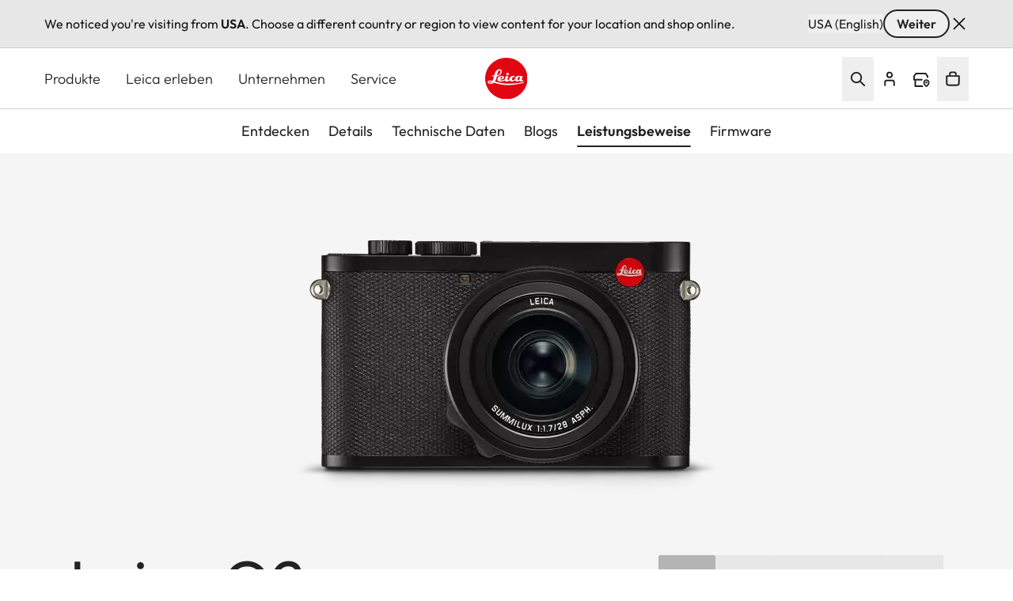

--- FILE ---
content_type: text/css
request_url: https://leica-camera.com/sites/default/files/css/css_hQb_A0vUB7pGfYj-CeWKnKndkCZpdg6V0QnbB7QSv8o.css?delta=0&language=de-CH&theme=leica_redesign_theme&include=eJydlW2O4yAMhi9U2iMhQxzirYMRhnZy-3Xa6VQjZSW6Un-k-H3wBzaAKjZP-Q_GJvUSVc94w9z0BAeWr8h9Ql_7_purrJ4hpw4Jvd6pxQXrMdewZmB_p2S2AhVShbIcaWeIGESuHvJkFm27dPWzVPOpSnAI0UPs1RbQh96a5COdxSdeblhvhHe_SiBGP9PXkZbWPa0oZbtXSks70jAEZPUyv3NSfyOlwHikL1WmHts7hJnYSqP_ikEXuXvJvJmgavMRGiapm7eq2PojX_uDoLbJKVrylyhrkbyf4JmRIviKEyql7NuCKzoXTOx-wnVaIFJOw_SztmPiKD23urmf3hjDZt4sIgfxwbsIdRok9_N1SmthtG-Yhl1SHE6KcultUMt74wT5GpSvOBG4VGk03yfwsZcGLsONEjQaTjvjXRlbGy7pG3BFSi-fY9qDxkrlgyiLzay1HUt1q0w4TL2m4XP0OdGPzvsP5HueAoxW9RdMDVdXKF6HD-WFW2n3Ug1SilDj4gJLvA4jbNfYqHiRUvaRt1EfZmhCa2LH9lzxKNPDirl_pnYNws_5TLUX4DP0JjtvjYq_DDaOLOn03NAUq-TL-4nsKaE-uvnI4yWxBGCnbWMrxun9pLx2f6-cu91CgUkXnE66qTXCZb_Y_wK9cQ-5
body_size: 11760
content:
/* @license GPL-2.0-or-later https://www.drupal.org/licensing/faq */
#language-suggestion-banner{position:relative;background:#E7E7E7;color:#1d1d1f;font-size:16px;padding:12px 0;border-bottom:1px solid #D1D1D1;z-index:101;}.language-banner-inner{display:flex;flex-wrap:wrap;justify-content:space-between;align-items:center;max-width:1920px;margin:0 auto;padding-left:1.25rem;padding-right:1.25rem;gap:12px;}@media (min-width:768px){.language-banner-inner{padding-left:2.5rem;padding-right:2.5rem;}}@media (min-width:1280px){.language-banner-inner{padding-left:3.5rem;padding-right:3.5rem;}}.language-banner-text{font-size:16px;font-weight:400;color:#141414;margin:0;flex:1 1 auto;}.language-banner-actions{display:flex;align-items:center;gap:10px;flex-shrink:0;}.language-banner-actions a{color:#141414;text-decoration:underline;font-weight:500;font-size:16px;}.language-banner-actions .button--secondary{padding:2px 15px;font-size:16px;align-self:center;cursor:pointer;&:disabled{cursor:auto;opacity:.5;}}.language-banner-actions .divider{color:#141414;font-size:16px;}.language-banner-actions .js-dismiss-banner{border:none;font-size:0;cursor:pointer;width:24px;height:24px;background:url(/modules/custom/leica_common/assets/icons/icon-close.svg) no-repeat;}.custom-lang-dropdown{position:relative;font-size:16px;color:#1d1d1f;.js-lang-toggle{display:inline-flex;align-items:center;justify-content:space-between;width:200px;padding:10px 12px;outline:2px solid transparent;border-bottom:1px solid #c4c4c4;background:#fff;cursor:pointer;transition:all 0.2s ease;&::after{content:'';position:absolute;top:15px;right:15px;width:16px;height:16px;background:url(/modules/custom/leica_common/assets/icons/icon-chevron-down.svg) no-repeat right center;transition:all .3s ease-in-out;}}.js-lang-toggle:hover{outline-color:#141414;border-color:transparent;font-weight:600;}.js-lang-toggle:focus,.js-lang-toggle.open{border-bottom:2px solid #141414;outline:none;}.js-lang-toggle.open{&::after{transform:rotate(180deg);}}.lang-dropdown-list{position:absolute;top:100%;left:0;width:100%;margin-top:4px;background:#fff;border:1px solid #e0e0e0;box-shadow:0 4px 12px rgba(0,0,0,0.08);list-style:none;padding:4px 0;z-index:10;font-size:16px;}.lang-dropdown-list li a{display:block;padding:10px 12px;color:#1d1d1f;text-decoration:none;transition:background 0.15s ease;}.lang-dropdown-list li a:hover{background:#f5f5f5;}.hidden{display:none;}}
.ui-helper-hidden{display:none;}.ui-helper-hidden-accessible{border:0;clip:rect(0 0 0 0);height:1px;margin:-1px;overflow:hidden;padding:0;position:absolute;width:1px;}.ui-helper-reset{margin:0;padding:0;border:0;outline:0;line-height:1.3;text-decoration:none;font-size:100%;list-style:none;}.ui-helper-clearfix:before,.ui-helper-clearfix:after{content:"";display:table;border-collapse:collapse;}.ui-helper-clearfix:after{clear:both;}.ui-helper-zfix{width:100%;height:100%;top:0;left:0;position:absolute;opacity:0;}.ui-front{z-index:100;}.ui-state-disabled{cursor:default !important;pointer-events:none;}.ui-icon{display:inline-block;vertical-align:middle;margin-top:-.25em;position:relative;text-indent:-99999px;overflow:hidden;background-repeat:no-repeat;}.ui-widget-icon-block{left:50%;margin-left:-8px;display:block;}.ui-widget-overlay{position:fixed;top:0;left:0;width:100%;height:100%;}
.ui-autocomplete{position:absolute;top:0;left:0;cursor:default;}
.ui-menu{list-style:none;padding:0;margin:0;display:block;outline:0;}.ui-menu .ui-menu{position:absolute;}.ui-menu .ui-menu-item{margin:0;cursor:pointer;}.ui-menu .ui-menu-item-wrapper{position:relative;padding:3px 1em 3px .4em;}.ui-menu .ui-menu-divider{margin:5px 0;height:0;font-size:0;line-height:0;border-width:1px 0 0 0;}.ui-menu .ui-state-focus,.ui-menu .ui-state-active{margin:-1px;}.ui-menu-icons{position:relative;}.ui-menu-icons .ui-menu-item-wrapper{padding-left:2em;}.ui-menu .ui-icon{position:absolute;top:0;bottom:0;left:.2em;margin:auto 0;}.ui-menu .ui-menu-icon{left:auto;right:0;}
.ui-controlgroup{vertical-align:middle;display:inline-block;}.ui-controlgroup > .ui-controlgroup-item{float:left;margin-left:0;margin-right:0;}.ui-controlgroup > .ui-controlgroup-item:focus,.ui-controlgroup > .ui-controlgroup-item.ui-visual-focus{z-index:9999;}.ui-controlgroup-vertical > .ui-controlgroup-item{display:block;float:none;width:100%;margin-top:0;margin-bottom:0;text-align:left;}.ui-controlgroup-vertical .ui-controlgroup-item{box-sizing:border-box;}.ui-controlgroup .ui-controlgroup-label{padding:.4em 1em;}.ui-controlgroup .ui-controlgroup-label span{font-size:80%;}.ui-controlgroup-horizontal .ui-controlgroup-label + .ui-controlgroup-item{border-left:none;}.ui-controlgroup-vertical .ui-controlgroup-label + .ui-controlgroup-item{border-top:none;}.ui-controlgroup-horizontal .ui-controlgroup-label.ui-widget-content{border-right:none;}.ui-controlgroup-vertical .ui-controlgroup-label.ui-widget-content{border-bottom:none;}.ui-controlgroup-vertical .ui-spinner-input{width:calc(100% - 2.4em);}.ui-controlgroup-vertical .ui-spinner .ui-spinner-up{border-top-style:solid;}
.ui-checkboxradio-label .ui-icon-background{box-shadow:inset 1px 1px 1px #ccc;border-radius:.12em;border:none;}.ui-checkboxradio-radio-label .ui-icon-background{width:16px;height:16px;border-radius:1em;overflow:visible;border:none;}.ui-checkboxradio-radio-label.ui-checkboxradio-checked .ui-icon,.ui-checkboxradio-radio-label.ui-checkboxradio-checked:hover .ui-icon{background-image:none;width:8px;height:8px;border-width:4px;border-style:solid;}.ui-checkboxradio-disabled{pointer-events:none;}
.ui-resizable{position:relative;}.ui-resizable-handle{position:absolute;font-size:0.1px;display:block;touch-action:none;}.ui-resizable-disabled .ui-resizable-handle,.ui-resizable-autohide .ui-resizable-handle{display:none;}.ui-resizable-n{cursor:n-resize;height:7px;width:100%;top:-5px;left:0;}.ui-resizable-s{cursor:s-resize;height:7px;width:100%;bottom:-5px;left:0;}.ui-resizable-e{cursor:e-resize;width:7px;right:-5px;top:0;height:100%;}.ui-resizable-w{cursor:w-resize;width:7px;left:-5px;top:0;height:100%;}.ui-resizable-se{cursor:se-resize;width:12px;height:12px;right:1px;bottom:1px;}.ui-resizable-sw{cursor:sw-resize;width:9px;height:9px;left:-5px;bottom:-5px;}.ui-resizable-nw{cursor:nw-resize;width:9px;height:9px;left:-5px;top:-5px;}.ui-resizable-ne{cursor:ne-resize;width:9px;height:9px;right:-5px;top:-5px;}
.ui-button{padding:.4em 1em;display:inline-block;position:relative;line-height:normal;margin-right:.1em;cursor:pointer;vertical-align:middle;text-align:center;-webkit-user-select:none;user-select:none;}.ui-button,.ui-button:link,.ui-button:visited,.ui-button:hover,.ui-button:active{text-decoration:none;}.ui-button-icon-only{width:2em;box-sizing:border-box;text-indent:-9999px;white-space:nowrap;}input.ui-button.ui-button-icon-only{text-indent:0;}.ui-button-icon-only .ui-icon{position:absolute;top:50%;left:50%;margin-top:-8px;margin-left:-8px;}.ui-button.ui-icon-notext .ui-icon{padding:0;width:2.1em;height:2.1em;text-indent:-9999px;white-space:nowrap;}input.ui-button.ui-icon-notext .ui-icon{width:auto;height:auto;text-indent:0;white-space:normal;padding:.4em 1em;}input.ui-button::-moz-focus-inner,button.ui-button::-moz-focus-inner{border:0;padding:0;}
.ui-dialog{position:absolute;top:0;left:0;padding:.2em;outline:0;}.ui-dialog .ui-dialog-titlebar{padding:.4em 1em;position:relative;}.ui-dialog .ui-dialog-title{float:left;margin:.1em 0;white-space:nowrap;width:90%;overflow:hidden;text-overflow:ellipsis;}.ui-dialog .ui-dialog-titlebar-close{position:absolute;right:.3em;top:50%;width:20px;margin:-10px 0 0 0;padding:1px;height:20px;}.ui-dialog .ui-dialog-content{position:relative;border:0;padding:.5em 1em;background:none;overflow:auto;}.ui-dialog .ui-dialog-buttonpane{text-align:left;border-width:1px 0 0 0;background-image:none;margin-top:.5em;padding:.3em 1em .5em .4em;}.ui-dialog .ui-dialog-buttonpane .ui-dialog-buttonset{float:right;}.ui-dialog .ui-dialog-buttonpane button{margin:.5em .4em .5em 0;cursor:pointer;}.ui-dialog .ui-resizable-n{height:2px;top:0;}.ui-dialog .ui-resizable-e{width:2px;right:0;}.ui-dialog .ui-resizable-s{height:2px;bottom:0;}.ui-dialog .ui-resizable-w{width:2px;left:0;}.ui-dialog .ui-resizable-se,.ui-dialog .ui-resizable-sw,.ui-dialog .ui-resizable-ne,.ui-dialog .ui-resizable-nw{width:7px;height:7px;}.ui-dialog .ui-resizable-se{right:0;bottom:0;}.ui-dialog .ui-resizable-sw{left:0;bottom:0;}.ui-dialog .ui-resizable-ne{right:0;top:0;}.ui-dialog .ui-resizable-nw{left:0;top:0;}.ui-draggable .ui-dialog-titlebar{cursor:move;}
.ajax-progress-throbber{align-items:center;display:flex}.ajax-progress .throbber{background-image:url(/themes/custom/leica_redesign_theme/assets/icons/svg/spinner.svg);background-repeat:no-repeat;background-size:contain;display:inline-flex;height:1.5rem;width:1.5rem}.ajax-progress .ajax-loader,.ajax-progress-fullscreen{height:50px;left:50%;max-width:80px;position:fixed;top:50%;width:50px;z-index:9999;--tw-translate-x:-50%;--tw-translate-y:-50%;background-color:transparent;background-image:url(/themes/custom/leica_redesign_theme/assets/icons/svg/spinner.svg);background-position:48px;background-repeat:no-repeat;transform:translate(var(--tw-translate-x),var(--tw-translate-y)) rotate(var(--tw-rotate)) skewX(var(--tw-skew-x)) skewY(var(--tw-skew-y)) scaleX(var(--tw-scale-x)) scaleY(var(--tw-scale-y))}
.text-align-left{text-align:left;}.text-align-right{text-align:right;}.text-align-center{text-align:center;}.text-align-justify{text-align:justify;}.align-left{float:left;}.align-right{float:right;}.align-center{display:block;margin-right:auto;margin-left:auto;}
.hidden{display:none;}.visually-hidden{position:absolute !important;overflow:hidden;clip:rect(1px,1px,1px,1px);width:1px;height:1px;word-wrap:normal;}.visually-hidden.focusable:active,.visually-hidden.focusable:focus-within{position:static !important;overflow:visible;clip:auto;width:auto;height:auto;}.invisible{visibility:hidden;}
.paragraph .paragraph{margin:0;padding:0}.paragraph:first-child{padding-top:0}.paragraph{padding-bottom:2.5rem;padding-top:2.5rem}@media (min-width:768px){.paragraph{padding-bottom:4rem;padding-top:4rem}}@media (min-width:1280px){.paragraph{padding-bottom:6rem;padding-top:6rem}}.paragraph.paragraph--spacing-t-0{padding-top:0}.paragraph--spacing-b-0-except-last-item:not(:last-of-type),.paragraph.paragraph--spacing-b-0{padding-bottom:0}
.button{align-items:center;align-self:flex-start;border-radius:1.5rem;display:inline-flex;font-size:1.25rem;font-weight:600;justify-content:center;line-height:1.75rem;position:relative}.button:focus-visible{outline-color:rgb(var(--color-focus)/1);outline-offset:2px}.button:focus-visible:where([data-mode=dark-theme-paragraph],[data-mode=dark-theme-paragraph] *){outline-color:rgb(var(--color-focus-light)/1)}@media not all and (min-width:768px){.button__wrapper--mobile-full .button{padding-left:2rem;padding-right:2rem;width:100%}.button__wrapper--mobile-full .button:after{position:absolute;right:1rem}}.button--primary[type=submit]{--tw-bg-opacity:1;background-color:rgb(var(--color-warm-black)/var(--tw-bg-opacity,1))}.button--primary[type=submit]:where([data-mode=dark-theme-paragraph],[data-mode=dark-theme-paragraph] *){--tw-bg-opacity:1;background-color:rgb(var(--color-white)/var(--tw-bg-opacity,1))}.button--primary:after{border-radius:9999px;height:.75rem;width:.75rem;--tw-bg-opacity:1;background-color:rgb(var(--color-leica-red)/var(--tw-bg-opacity,1));--tw-content:"";content:var(--tw-content)}.button--primary:active:after,.button--primary:hover:after{--tw-bg-opacity:1;background-color:rgb(var(--color-white)/var(--tw-bg-opacity,1))}.button--primary:active,.button--primary:hover{--tw-bg-opacity:1;background-color:rgb(var(--color-leica-red)/var(--tw-bg-opacity,1))}.button--primary:active:where([data-mode=dark-theme-paragraph],[data-mode=dark-theme-paragraph] *),.button--primary:hover:where([data-mode=dark-theme-paragraph],[data-mode=dark-theme-paragraph] *){--tw-bg-opacity:1;background-color:rgb(var(--color-leica-red)/var(--tw-bg-opacity,1));--tw-text-opacity:1;color:rgb(var(--color-white)/var(--tw-text-opacity,1))}.button--primary:active{background-color:var(--color-dark-red)}.button--primary.disabled:after{border-width:2px;--tw-border-opacity:1;background-color:transparent;border-color:rgb(var(--color-warm-black)/var(--tw-border-opacity,1))}.button--primary.disabled{cursor:default;pointer-events:none;--tw-bg-opacity:1;background-color:rgb(var(--color-grey-100)/var(--tw-bg-opacity,1));font-weight:400;--tw-text-opacity:1;color:rgb(var(--color-grey-700)/var(--tw-text-opacity,1))}.button--primary.disabled:where([data-mode=dark-theme-paragraph],[data-mode=dark-theme-paragraph] *){--tw-bg-opacity:1;background-color:rgb(var(--color-grey-300)/var(--tw-bg-opacity,1))}.button--primary{--tw-bg-opacity:1;background-color:rgb(var(--color-warm-black)/var(--tw-bg-opacity,1));font-weight:600;padding-left:4rem;padding-right:1rem;--tw-text-opacity:1;color:rgb(var(--color-white)/var(--tw-text-opacity,1))}.button--primary:where([data-mode=dark-theme-paragraph],[data-mode=dark-theme-paragraph] *){--tw-bg-opacity:1;background-color:rgb(var(--color-white)/var(--tw-bg-opacity,1));--tw-text-opacity:1;color:rgb(var(--color-warm-black)/var(--tw-text-opacity,1))}@media not all and (min-width:768px){.button__wrapper--mobile-full .button--primary{padding-left:2rem;padding-right:2rem;width:100%}.button__wrapper--mobile-full .button--primary:after{position:absolute;right:1rem}}.button--secondary-pale{--tw-border-opacity:1;border-color:rgb(var(--color-grey-200)/var(--tw-border-opacity,1))}.button--secondary:active:after,.button--secondary:hover:after{--tw-bg-opacity:1;background-color:rgb(var(--color-leica-red)/var(--tw-bg-opacity,1))}.button--secondary:active,.button--secondary:hover{--tw-border-opacity:1;border-color:rgb(var(--color-warm-black)/var(--tw-border-opacity,1));--tw-bg-opacity:1;background-color:rgb(var(--color-warm-black)/var(--tw-bg-opacity,1));--tw-text-opacity:1;color:rgb(var(--color-white)/var(--tw-text-opacity,1))}.button--secondary:active:where([data-mode=dark-theme-paragraph],[data-mode=dark-theme-paragraph] *),.button--secondary:hover:where([data-mode=dark-theme-paragraph],[data-mode=dark-theme-paragraph] *){--tw-border-opacity:1;border-color:rgb(var(--color-white)/var(--tw-border-opacity,1));--tw-bg-opacity:1;background-color:rgb(var(--color-white)/var(--tw-bg-opacity,1));--tw-text-opacity:1;color:rgb(var(--color-warm-black)/var(--tw-text-opacity,1))}.button--secondary.disabled{border-width:2px;cursor:default;pointer-events:none;--tw-border-opacity:1;background-color:transparent;border-color:rgb(var(--color-grey-600)/var(--tw-border-opacity,1));font-weight:400;--tw-text-opacity:1;color:rgb(var(--color-grey-600)/var(--tw-text-opacity,1))}.button--secondary.disabled:where([data-mode=dark-theme-paragraph],[data-mode=dark-theme-paragraph] *){--tw-border-opacity:1;border-color:rgb(var(--color-grey-400)/var(--tw-border-opacity,1));--tw-text-opacity:1;color:rgb(var(--color-grey-400)/var(--tw-text-opacity,1))}.button--secondary{border-width:2px;font-weight:600;gap:.75rem;padding:.5rem 2rem;--tw-text-opacity:1;color:rgb(var(--color-warm-black)/var(--tw-text-opacity,1))}.button--secondary:active{--tw-border-opacity:1;border-color:rgb(var(--color-grey-400)/var(--tw-border-opacity,1));--tw-bg-opacity:1;background-color:rgb(var(--color-grey-400)/var(--tw-bg-opacity,1))}.button--secondary:where([data-mode=dark-theme-paragraph],[data-mode=dark-theme-paragraph] *){--tw-border-opacity:1;border-color:rgb(var(--color-white)/var(--tw-border-opacity,1));--tw-text-opacity:1;color:rgb(var(--color-white)/var(--tw-text-opacity,1))}.button.button--cta{border-radius:2px;font-weight:400}.button--cta{border-radius:2px;gap:.5rem}.button--cta:hover{font-weight:600}.button--cta:focus-visible{border-bottom-width:2px;--tw-border-opacity:1;border-color:rgb(var(--color-focus)/var(--tw-border-opacity,1))}.button--cta:active{font-weight:600}.button--cta:active,.button--cta:disabled{--tw-text-opacity:1;color:rgb(var(--color-grey-600)/var(--tw-text-opacity,1))}.button--cta:focus-visible:where([data-mode=dark-theme-paragraph],[data-mode=dark-theme-paragraph] *){--tw-border-opacity:1;border-color:rgb(var(--color-focus-light)/var(--tw-border-opacity,1))}.button--cta:active svg path,.button--cta[disabled] svg path{stroke:rgb(var(--color-grey-600)/1)}.button--icon{border-radius:64px;border-width:2px;height:3rem;max-width:3rem;width:100%;--tw-border-opacity:1;background-color:transparent;border-color:rgb(var(--color-warm-black)/var(--tw-border-opacity,1));font-size:0!important;padding:0;transition-duration:.3s;transition-property:color,background-color,border-color,text-decoration-color,fill,stroke;transition-timing-function:cubic-bezier(.4,0,.2,1)}.button--icon:hover{--tw-bg-opacity:1;background-color:rgb(var(--color-warm-black)/var(--tw-bg-opacity,1))}.button--icon:focus-visible{border-width:1px;--tw-border-opacity:1;border-color:rgb(var(--color-focus)/var(--tw-border-opacity,1))}.button--icon:where([data-mode=dark-theme-paragraph],[data-mode=dark-theme-paragraph] *){--tw-border-opacity:1;background-color:rgb(var(--color-white)/.2);border-color:rgb(var(--color-white)/var(--tw-border-opacity,1));--tw-backdrop-blur:blur(16px);-webkit-backdrop-filter:var(--tw-backdrop-blur) var(--tw-backdrop-brightness) var(--tw-backdrop-contrast) var(--tw-backdrop-grayscale) var(--tw-backdrop-hue-rotate) var(--tw-backdrop-invert) var(--tw-backdrop-opacity) var(--tw-backdrop-saturate) var(--tw-backdrop-sepia);backdrop-filter:var(--tw-backdrop-blur) var(--tw-backdrop-brightness) var(--tw-backdrop-contrast) var(--tw-backdrop-grayscale) var(--tw-backdrop-hue-rotate) var(--tw-backdrop-invert) var(--tw-backdrop-opacity) var(--tw-backdrop-saturate) var(--tw-backdrop-sepia)}.button--icon:hover:where([data-mode=dark-theme-paragraph],[data-mode=dark-theme-paragraph] *){--tw-bg-opacity:1;background-color:rgb(var(--color-white)/var(--tw-bg-opacity,1))}.button--icon svg{stroke:rgb(var(--color-warm-black)/1)}.button--icon svg:where([data-mode=dark-theme-paragraph],[data-mode=dark-theme-paragraph] *){stroke:rgb(var(--color-white)/1)}.button--icon svg:hover:where([data-mode=dark-theme-paragraph],[data-mode=dark-theme-paragraph] *){stroke:rgb(var(--color-warm-black)/1)}.button--icon:hover svg{stroke:rgb(var(--color-white)/1)}.button--icon:hover svg:where([data-mode=dark-theme-paragraph],[data-mode=dark-theme-paragraph] *){stroke:rgb(var(--color-warm-black)/1)}.button--icon:active{--tw-border-opacity:1;border-color:rgb(var(--color-grey-400)/var(--tw-border-opacity,1));--tw-bg-opacity:1;background-color:rgb(var(--color-grey-400)/var(--tw-bg-opacity,1))}.button--icon:active:where([data-mode=dark-theme-paragraph],[data-mode=dark-theme-paragraph] *){--tw-border-opacity:1;border-color:rgb(var(--color-grey-200)/var(--tw-border-opacity,1));--tw-bg-opacity:1;background-color:rgb(var(--color-grey-200)/var(--tw-bg-opacity,1))}.button--icon:active svg{stroke:rgb(var(--color-white)/1)}.button--icon:active svg:where([data-mode=dark-theme-paragraph],[data-mode=dark-theme-paragraph] *){stroke:rgb(var(--color-warm-black)/1)}.button--icon:disabled{background-color:rgb(var(--color-white)/.15);border-width:0;cursor:default;pointer-events:none;--tw-backdrop-blur:blur(24px);-webkit-backdrop-filter:var(--tw-backdrop-blur) var(--tw-backdrop-brightness) var(--tw-backdrop-contrast) var(--tw-backdrop-grayscale) var(--tw-backdrop-hue-rotate) var(--tw-backdrop-invert) var(--tw-backdrop-opacity) var(--tw-backdrop-saturate) var(--tw-backdrop-sepia);backdrop-filter:var(--tw-backdrop-blur) var(--tw-backdrop-brightness) var(--tw-backdrop-contrast) var(--tw-backdrop-grayscale) var(--tw-backdrop-hue-rotate) var(--tw-backdrop-invert) var(--tw-backdrop-opacity) var(--tw-backdrop-saturate) var(--tw-backdrop-sepia)}.button--icon:disabled svg{stroke:rgb(var(--color-grey-400)/1)}.button__wrapper--mobile-full{width:100%}@media (min-width:768px){.button__wrapper--mobile-full{width:auto}}
@media (min-width:1280px){.country__list{max-height:848px;max-width:1328px}}.country__list li{display:flex;flex-direction:column;gap:1.5rem}@media (min-width:768px){.country__list li{gap:2rem}}.country__list li .country__items{-moz-column-gap:15px;column-gap:15px;row-gap:1.5rem}@media (min-width:768px){.country__list li .country__items{gap:1.5rem}}@media (min-width:1280px){.country__list li .country__items{max-width:1136px}}.country__wrapper{height:calc(100% - 88px)}@media (min-width:768px){.country__wrapper{height:calc(100% - 122px)}}.gin--horizontal-toolbar .country__content{top:39px}@media (width >= 1024px){.gin--horizontal-toolbar .country__content{top:53px}}.gin--vertical-toolbar .country__content{left:0;top:39px}@media (width >= 1024px){.gin--vertical-toolbar .country__content{left:66px;top:0}}
.flying-account-card__btn .icon__svg{stroke-width:2;stroke:currentcolor}.flying-account-card__btn--active{--tw-bg-opacity:1;background-color:rgb(var(--color-grey-200)/var(--tw-bg-opacity,1))}@media (min-width:768px){.flying-account-card__btn-close .icon-close{overflow:visible}}.flying-account-card__header{--tw-shadow:4px 4px 8px 0px rgba(34,34,34,.2);--tw-shadow-colored:4px 4px 8px 0px var(--tw-shadow-color);box-shadow:var(--tw-ring-offset-shadow,0 0 #0000),var(--tw-ring-shadow,0 0 #0000),var(--tw-shadow)}@media (min-width:1280px){.flying-account-card__header{max-width:432px}}.flying-account-card__header{-webkit-overflow-scrolling:touch;overscroll-behavior:contain}.flying-account-card__header.show{display:block}.flying-account-card .button--primary{margin-bottom:.5rem;width:100%}.flying-account-card__login-form{border-top-width:1px;margin-top:1.25rem;--tw-border-opacity:1;border-color:rgb(var(--color-grey-200)/var(--tw-border-opacity,1));padding-top:2rem}.flying-account-card__login-form fieldset{margin-bottom:1.5rem}.flying-account-card__login-form fieldset:last-of-type{margin-bottom:2rem}.flying-account-card__login-form a{width:100%}@media not all and (min-width:768px){.flying-account-card__login-form a{max-width:336px}}.flying-account-card__login-form .cta{font-size:1.125rem;line-height:1.75rem}
.hero-simple-header{padding-bottom:0;padding-top:0}.hero-simple-header__media img{width:100%}.paragraph--type--hero-image-wrapper .hero-simple-header__media{margin-bottom:0}
.icon__svg{fill:currentcolor;display:inline-block;height:1.5rem;vertical-align:middle;width:1.5rem}
@keyframes draw-check{to{stroke-dashoffset:0}}input.type-email,input.type-password,input.type-text{background-position:right 1rem center;background-repeat:no-repeat}input.type-email.error,input.type-email.valid,input.type-password.error,input.type-password.valid,input.type-text.error,input.type-text.valid{padding-right:3rem}input.type-email.error,input.type-password.error,input.type-text.error{background-image:url(/themes/custom/leica_redesign_theme/assets/icons/svg/error.svg);--tw-text-opacity:1;color:rgb(var(--color-alert-error)/var(--tw-text-opacity,1));--tw-shadow:0 4px 0 -2px rgb(var(--color-alert-error));--tw-shadow-colored:0 4px 0 -2px var(--tw-shadow-color);box-shadow:var(--tw-ring-offset-shadow,0 0 #0000),var(--tw-ring-shadow,0 0 #0000),var(--tw-shadow)}input.type-email.error::-moz-placeholder,input.type-password.error::-moz-placeholder,input.type-text.error::-moz-placeholder{--tw-text-opacity:1;color:rgb(var(--color-alert-error)/var(--tw-text-opacity,1))}input.type-email.error::placeholder,input.type-password.error::placeholder,input.type-text.error::placeholder{--tw-text-opacity:1;color:rgb(var(--color-alert-error)/var(--tw-text-opacity,1))}input.type-email.valid,input.type-password.valid,input.type-text.valid{background-image:url(/themes/custom/leica_redesign_theme/assets/icons/svg/success.svg)}.checkbox{position:relative}.checkbox input{cursor:pointer;height:0;opacity:0;position:absolute;width:0}.checkbox svg{display:inline-block}.checkbox input:checked~.animated-check path:nth-of-type(2){animation:draw-check .4s ease-out forwards}.status-message.error{--tw-text-opacity:1;color:rgb(var(--color-alert-error)/var(--tw-text-opacity,1))}
.dark-theme .pswp__bg{--tw-bg-opacity:1;background-color:rgb(var(--color-warm-black)/var(--tw-bg-opacity,1))}.light-theme .pswp__bg{--tw-bg-opacity:1;background-color:rgb(var(--color-white)/var(--tw-bg-opacity,1))}.pswp__bg{--tw-backdrop-blur:blur(12px);-webkit-backdrop-filter:var(--tw-backdrop-blur) var(--tw-backdrop-brightness) var(--tw-backdrop-contrast) var(--tw-backdrop-grayscale) var(--tw-backdrop-hue-rotate) var(--tw-backdrop-invert) var(--tw-backdrop-opacity) var(--tw-backdrop-saturate) var(--tw-backdrop-sepia);backdrop-filter:var(--tw-backdrop-blur) var(--tw-backdrop-brightness) var(--tw-backdrop-contrast) var(--tw-backdrop-grayscale) var(--tw-backdrop-hue-rotate) var(--tw-backdrop-invert) var(--tw-backdrop-opacity) var(--tw-backdrop-saturate) var(--tw-backdrop-sepia)}.pswp__img{-o-object-fit:contain;object-fit:contain}.pswp .pswp__top-bar{display:block;padding:1.5rem 2rem;pointer-events:auto}@media (min-width:768px){.pswp .pswp__top-bar{padding-left:2.5rem;padding-right:2.5rem}}@media (min-width:1280px){.pswp .pswp__top-bar{padding-left:5.5rem;padding-right:5.5rem}}.pswp .pswp__preloader{left:50%;position:absolute;top:1rem;--tw-translate-x:-50%;transform:translate(var(--tw-translate-x),var(--tw-translate-y)) rotate(var(--tw-rotate)) skewX(var(--tw-skew-x)) skewY(var(--tw-skew-y)) scaleX(var(--tw-scale-x)) scaleY(var(--tw-scale-y))}.pswp .pswp__button{height:auto}.pswp .pswp__button svg{height:1.5rem;margin-right:.5rem;width:1.5rem;stroke:rgb(var(--color-white)/1)}.pswp .pswp__button--arrow{background-color:rgb(var(--color-grey-200)/.3);border-color:rgb(var(--color-white)/.4);border-radius:9999px;border-style:solid;border-width:1px;height:2.5rem;margin:0;transition-duration:.15s;transition-property:color,background-color,border-color,text-decoration-color,fill,stroke;transition-timing-function:cubic-bezier(.4,0,.2,1);width:2.5rem}.pswp .pswp__button--arrow:hover{border-color:transparent}.pswp .pswp__button--arrow:focus{border-color:rgb(var(--color-white)/.4);border-style:solid;border-width:1px;outline-color:rgb(var(--color-focus)/1)}@media (min-width:1280px){.pswp .pswp__button--arrow{height:3.5rem;width:3.5rem;--tw-backdrop-blur:blur(12px);-webkit-backdrop-filter:var(--tw-backdrop-blur) var(--tw-backdrop-brightness) var(--tw-backdrop-contrast) var(--tw-backdrop-grayscale) var(--tw-backdrop-hue-rotate) var(--tw-backdrop-invert) var(--tw-backdrop-opacity) var(--tw-backdrop-saturate) var(--tw-backdrop-sepia);backdrop-filter:var(--tw-backdrop-blur) var(--tw-backdrop-brightness) var(--tw-backdrop-contrast) var(--tw-backdrop-grayscale) var(--tw-backdrop-hue-rotate) var(--tw-backdrop-invert) var(--tw-backdrop-opacity) var(--tw-backdrop-saturate) var(--tw-backdrop-sepia)}.pswp .pswp__button--arrow:hover{--tw-bg-opacity:1;background-color:rgb(var(--color-warm-black)/var(--tw-bg-opacity,1))}.pswp .pswp__button--arrow:focus{background-color:rgb(var(--color-grey-200)/.3)}}.pswp .pswp__button--arrow svg{margin:.875rem}@media (min-width:1280px){.pswp .pswp__button--arrow svg{stroke:rgb(var(--color-warm-black)/1)}}.pswp .pswp__button--arrow:hover svg{stroke:rgb(var(--color-white)/1)}@media (min-width:1280px){.pswp .pswp__button--arrow:active{--tw-bg-opacity:1;background-color:rgb(var(--color-grey-400)/var(--tw-bg-opacity,1))}}.pswp .pswp__button--arrow--prev{left:2.5rem}.pswp .pswp__button--arrow--next{right:2.5rem}.pswp .pswp__button--close{align-items:center;display:flex;font-size:0;margin:0;white-space:nowrap;width:auto;--tw-text-opacity:1;color:rgb(var(--color-white)/var(--tw-text-opacity,1))}@media not all and (min-width:1280px){.pswp .pswp__button--close{bottom:1.5rem;position:fixed;right:.5rem}}@media (min-width:1280px){.pswp .pswp__button--close{float:right;font-size:1.25rem;line-height:1.75rem}}.pswp .pswp__button--download-button{align-items:center;display:flex;float:left;font-size:1.25rem;line-height:1.75rem;white-space:nowrap;width:auto;--tw-text-opacity:1;color:rgb(var(--color-white)/var(--tw-text-opacity,1))}.light-theme .pswp .pswp__counter{--tw-text-opacity:1;color:rgb(var(--color-warm-black)/var(--tw-text-opacity,1))}.pswp .pswp__counter{bottom:1.25rem;font-family:FontProduktdesign;font-size:1.125rem;left:1.25rem;line-height:1.75rem;position:fixed}@media (min-width:1280px){.pswp .pswp__counter{display:none}}.pswp.light-theme .pswp__button--close svg{stroke:rgb(var(--color-warm-black)/1)}.pswp.light-theme .pswp__button--close{--tw-text-opacity:1;color:rgb(var(--color-warm-black)/var(--tw-text-opacity,1))}@media not all and (min-width:1280px){.pswp.light-theme .pswp__button svg{stroke:rgb(var(--color-warm-black)/1)}}.pswp.light-theme .pswp__counter{text-shadow:none}.light-theme .pswp__custom-caption,.pswp.light-theme .pswp__counter{--tw-text-opacity:1;color:rgb(var(--color-warm-black)/var(--tw-text-opacity,1))}.pswp__custom-caption{bottom:4rem;--tw-translate-x:-50%;font-size:.875rem;font-weight:300;line-height:1.25rem;--tw-text-opacity:1;color:rgb(var(--color-white)/var(--tw-text-opacity,1))}.pswp__custom-caption,.pswp__thumbnails{left:50%;position:absolute;transform:translate(var(--tw-translate-x),var(--tw-translate-y)) rotate(var(--tw-rotate)) skewX(var(--tw-skew-x)) skewY(var(--tw-skew-y)) scaleX(var(--tw-scale-x)) scaleY(var(--tw-scale-y))}.pswp__thumbnails{bottom:1.25rem;display:flex;--tw-translate-x:-50%;align-items:center;gap:1rem;justify-content:center}.pswp__thumbnail{background-size:contain;border-radius:.125rem;cursor:pointer;height:4.5rem;opacity:.5;width:5.5rem}.pswp__thumbnail--active,.pswp__thumbnail:hover{border-bottom-width:2px;--tw-border-opacity:1;border-color:rgb(var(--color-warm-black)/var(--tw-border-opacity,1));opacity:1}.pswp__bullets-indicator{bottom:1.5rem;display:flex;left:50%;position:absolute;--tw-translate-x:-50%;align-items:flex-start;justify-content:center;transform:translate(var(--tw-translate-x),var(--tw-translate-y)) rotate(var(--tw-rotate)) skewX(var(--tw-skew-x)) skewY(var(--tw-skew-y)) scaleX(var(--tw-scale-x)) scaleY(var(--tw-scale-y))}@media not all and (min-width:1280px){.pswp__bullets-indicator{display:none}}.pswp__bullet{background-color:transparent;height:1.5rem;margin:0;opacity:1;outline-width:0;padding:.25rem .5rem 0;text-align:center;transition-duration:.15s;transition-property:all;transition-timing-function:cubic-bezier(.4,0,.2,1);width:1.5rem}.pswp__bullet:hover{--tw-bg-opacity:1;background-color:rgb(var(--color-grey-500)/var(--tw-bg-opacity,1))}.pswp__bullet:hover:after{content:var(--tw-content);height:.5rem;--tw-border-opacity:1;border-color:rgb(var(--color-leica-red)/var(--tw-border-opacity,1))}.pswp__bullet:focus{border-radius:.125rem;outline-color:rgb(var(--color-focus)/1)}.pswp__bullet:focus-visible{border-style:none;outline-color:rgb(var(--color-focus)/1)}.pswp__bullet:focus-visible:where([data-mode=dark-theme-paragraph],[data-mode=dark-theme-paragraph] *){--tw-border-opacity:1;border-color:rgb(var(--color-focus-light)/var(--tw-border-opacity,1))}.pswp__bullet:after{border-radius:.125rem;border-style:solid;border-width:1px;display:inline-block;height:.25rem;width:0;--tw-border-opacity:1;border-color:rgb(var(--color-grey-100)/var(--tw-border-opacity,1));transition-duration:.15s;transition-property:all;transition-timing-function:cubic-bezier(.4,0,.2,1);vertical-align:top;--tw-content:"";content:var(--tw-content)}.light-theme .pswp__bullet:after{--tw-border-opacity:1;border-color:rgb(var(--color-warm-black)/var(--tw-border-opacity,1))}.pswp__bullet--active{background-color:transparent;transform:none}.pswp__bullet--active:hover{--tw-bg-opacity:1;background-color:rgb(var(--color-grey-500)/var(--tw-bg-opacity,1))}.pswp__bullet--active:hover:after{content:var(--tw-content);--tw-border-opacity:1;border-color:rgb(var(--color-leica-red)/var(--tw-border-opacity,1))}.pswp__bullet--active:after{height:1rem;--tw-border-opacity:1;border-color:rgb(var(--color-white)/var(--tw-border-opacity,1))}.pswp.gallery-lightbox .pswp__bullets-indicator{display:none}.pswp.gallery-lightbox .pswp__custom-caption{bottom:8rem}@media not all and (min-width:1280px){.pswp.pswp--open{z-index:2247483647!important}.pswp.pswp--open .pswp__button--arrow--prev.pswp__button{left:auto;right:6.5rem}}.pswp.pswp--open .pswp__button--arrow{visibility:visible}@media not all and (min-width:1280px){.pswp.pswp--open .pswp__button--arrow{border-width:0;bottom:1.5rem;position:fixed;right:4rem;top:auto}}
.media-grid img{width:100%}
.media-lightbox a:after{background-color:rgb(var(--color-warm-black)/.2);border-radius:9999px;content:url("[data-uri]");display:block;height:1.5rem;line-height:1;padding:.25rem;position:absolute;right:1rem;top:1rem;width:1.5rem;--tw-backdrop-blur:blur(24px);-webkit-backdrop-filter:var(--tw-backdrop-blur) var(--tw-backdrop-brightness) var(--tw-backdrop-contrast) var(--tw-backdrop-grayscale) var(--tw-backdrop-hue-rotate) var(--tw-backdrop-invert) var(--tw-backdrop-opacity) var(--tw-backdrop-saturate) var(--tw-backdrop-sepia);backdrop-filter:var(--tw-backdrop-blur) var(--tw-backdrop-brightness) var(--tw-backdrop-contrast) var(--tw-backdrop-grayscale) var(--tw-backdrop-hue-rotate) var(--tw-backdrop-invert) var(--tw-backdrop-opacity) var(--tw-backdrop-saturate) var(--tw-backdrop-sepia)}@media (min-width:1280px){.media-lightbox a:after{display:none}.media-lightbox a:hover:after{display:block}}.media-lightbox a{position:relative}.media-lightbox.media--type-flexible-image a:before,.media-lightbox.media--type-image a:before,.media-lightbox.media--type-pim-proof-of-performance a:before{background-color:transparent;bottom:0;left:0;position:absolute;right:0;top:0;transition-duration:.5s;transition-property:all;transition-timing-function:cubic-bezier(.4,0,.2,1);z-index:10;--tw-content:"";content:var(--tw-content)}.media-lightbox.media--type-flexible-image a img,.media-lightbox.media--type-image a img,.media-lightbox.media--type-pim-proof-of-performance a img{--tw-scale-x:1;--tw-scale-y:1;transform:translate(var(--tw-translate-x),var(--tw-translate-y)) rotate(var(--tw-rotate)) skewX(var(--tw-skew-x)) skewY(var(--tw-skew-y)) scaleX(var(--tw-scale-x)) scaleY(var(--tw-scale-y));transition-duration:.5s;transition-property:all;transition-timing-function:cubic-bezier(.4,0,.2,1)}.media-lightbox.media--type-flexible-image a:hover:before,.media-lightbox.media--type-image a:hover:before,.media-lightbox.media--type-pim-proof-of-performance a:hover:before{background-color:rgb(var(--color-warm-black)/.3)}.media-lightbox.media--type-flexible-image a:hover img,.media-lightbox.media--type-image a:hover img,.media-lightbox.media--type-pim-proof-of-performance a:hover img{--tw-scale-x:1.05;--tw-scale-y:1.05;transform:translate(var(--tw-translate-x),var(--tw-translate-y)) rotate(var(--tw-rotate)) skewX(var(--tw-skew-x)) skewY(var(--tw-skew-y)) scaleX(var(--tw-scale-x)) scaleY(var(--tw-scale-y))}
.menu--account{display:none;line-height:1.5}@media (min-width:1280px){.menu--account{display:flex}}.mobile-menu-opened .menu--account{display:block}.menu--account .menu{align-items:center;display:flex;flex-wrap:wrap}@media (min-width:1280px){.menu--account .menu{gap:.5rem;justify-content:center}}.menu--account .menu-item{width:100%}@media (min-width:1280px){.menu--account .menu-item{padding:0;width:auto}}.menu--account .menu-item>a{display:inline-block;font-size:1rem;font-weight:300;line-height:1.375;padding:.5rem 1.5rem}@media (min-width:768px){.menu--account .menu-item>a{padding-left:2.5rem;padding-right:2.5rem}}@media (min-width:1280px){.menu--account .menu-item>a{border-radius:9999px;border-width:2px;font-size:.875rem;line-height:1.25rem;line-height:2;padding:.25rem 1rem}.menu--account .menu-item>a:hover{--tw-border-opacity:1;border-color:rgb(var(--color-warm-black)/var(--tw-border-opacity,1));--tw-bg-opacity:1;background-color:rgb(var(--color-warm-black)/var(--tw-bg-opacity,1));--tw-text-opacity:1;color:rgb(var(--color-white)/var(--tw-text-opacity,1))}.menu--account .menu-item>a:not(.btn){border-radius:0;border-style:none;font-size:0;padding:1rem .5rem}.menu--account .menu-item>a:not(.btn):hover{border-style:none;--tw-bg-opacity:1;background-color:rgb(var(--color-grey-200)/var(--tw-bg-opacity,1));--tw-text-opacity:1;color:rgb(var(--color-warm-black)/var(--tw-text-opacity,1))}}.menu--account .menu-item>a .menu_link_content{display:inline-block;float:left;margin-left:0;margin-right:.5rem}@media (min-width:1280px){.menu--account .menu-item>a .menu_link_content{float:right;margin-right:0}}.menu--account .menu-item>a .icon__svg{display:none}@media (min-width:1280px){.menu--account .menu-item>a .icon__svg{display:inline-block}}.mobile-navigation--opened .menu--account{display:block}.mobile-navigation--opened .menu--account .menu{align-items:flex-start;flex-direction:column}
.newsletter__content--full{margin:auto}@media (min-width:1280px){.newsletter__content--full{padding-left:0;padding-right:0}}.block-block-content .newsletter.paragraph{padding-top:2.5rem}@media (min-width:768px){.block-block-content .newsletter.paragraph{padding-top:4rem}}@media (min-width:1280px){.block-block-content .newsletter.paragraph{padding-top:6rem}}.newsletter img{width:100%}
.newsletter__popup form{-moz-column-gap:1rem;column-gap:1rem;display:grid;grid-template-columns:repeat(1,minmax(0,1fr));row-gap:1.5rem}@media (min-width:768px){.newsletter__popup form{grid-template-columns:repeat(2,minmax(0,1fr))}}.newsletter__popup form label{font-size:1rem;font-weight:500;line-height:1.375;--tw-text-opacity:1;color:rgb(var(--color-black)/var(--tw-text-opacity,1))}.newsletter__popup form .form-email{max-width:100%;width:100%}.newsletter__popup form .form-actions,.newsletter__popup form .form-type-email,.newsletter__popup form p{font-size:.875rem;line-height:1.25rem;--tw-text-opacity:1;color:rgb(var(--color-grey-600)/var(--tw-text-opacity,1))}@media (min-width:768px){.newsletter__popup form .form-actions,.newsletter__popup form .form-type-email,.newsletter__popup form p{grid-column:span 2/span 2}}.newsletter__popup form .form-actions{align-items:center;display:flex;flex-direction:column-reverse;gap:1.5rem;margin-top:.5rem}@media (min-width:768px){.newsletter__popup form .form-actions{flex-direction:row-reverse;gap:2rem}}.newsletter__popup form .button{width:100%}@media (min-width:768px){.newsletter__popup form .button{width:50%}}
.newsletter__subscription .newsletter-subscription-form{align-items:center;display:flex;gap:1.5rem}@media (min-width:1280px){.newsletter__subscription .newsletter-subscription-form{max-width:600px}}.newsletter__subscription .newsletter-subscription-form .form-type-email{width:100%}.newsletter__subscription .newsletter-subscription-form .form-type-email label{height:1px;margin:-1px;overflow:hidden;padding:0;position:absolute;width:1px;clip:rect(0,0,0,0);border-width:0;white-space:nowrap}
.node.dark-theme{--tw-bg-opacity:1;background-color:rgb(var(--color-black)/var(--tw-bg-opacity,1))}.node.dark-theme .entity-moderation-form__item{--tw-text-opacity:1;color:rgb(var(--color-black)/var(--tw-text-opacity,1))}.node{--tw-bg-opacity:1;background-color:rgb(var(--color-white)/var(--tw-bg-opacity,1))}
.paragraph:where([data-mode=dark-theme-paragraph],[data-mode=dark-theme-paragraph] *){--tw-bg-opacity:1;background-color:rgb(var(--color-black)/var(--tw-bg-opacity,1));--tw-text-opacity:1;color:rgb(var(--color-white)/var(--tw-text-opacity,1))}
.product-hero__image-wrapper .field--name-field-pim-main-image{min-width:72%}@media (min-width:768px){.product-hero__image-wrapper .field--name-field-pim-main-image{min-width:67%}}@media (min-width:1280px){.product-hero__image-wrapper .field--name-field-pim-main-image{min-width:41%}}.product-hero__image-wrapper img{width:100%}.product-hero.node--view-mode-product-fancy-header{background-color:transparent;--tw-text-opacity:1;color:rgb(var(--color-white)/var(--tw-text-opacity,1))}.product-hero.node--view-mode-product-fancy-header .product-hero__wrapper{bottom:0;margin-bottom:0;margin-top:0;position:absolute}.product-hero.node--view-mode-product-fancy-header .product-hero__content{padding-bottom:0;padding-top:0}.product-hero.node--view-mode-product-fancy-header .product-hero__image-wrapper{display:block}.product-hero .subpage-menu{justify-content:center}
.product-hero__buttonbar a.button--shop-now{display:none}.show-buy-button .product-hero__buttonbar a.button--shop-now{display:inline-flex}
.product-item-picker:after{background-color:transparent;border-radius:9999px;display:block;height:.25rem;width:.25rem;--tw-content:"";content:var(--tw-content)}.product-item-picker:hover:after{border-style:solid;border-width:1px;--tw-border-opacity:1;border-color:rgb(var(--color-grey-400)/var(--tw-border-opacity,1))}.product-item-picker.product-variant-active{--tw-bg-opacity:1;background-color:rgb(var(--color-grey-300)/var(--tw-bg-opacity,1))}.product-item-picker.product-variant-active:after{--tw-border-opacity:1;border-color:rgb(var(--color-leica-red)/var(--tw-border-opacity,1));--tw-bg-opacity:1;background-color:rgb(var(--color-leica-red)/var(--tw-bg-opacity,1))}.product-item-picker .field--name-external-title{display:none}.product-item-picker img{aspect-ratio:3/2;-o-object-fit:contain;object-fit:contain}
.product-subpage>.paragraph:first-child{padding-top:2.5rem}@media (min-width:768px){.product-subpage>.paragraph:first-child{padding-top:4rem}}@media (min-width:1280px){.product-subpage>.paragraph:first-child{padding-top:6rem}}
.ui-widget-content.ui-autocomplete{border-style:none!important;left:0!important;margin-top:var(--gin-toolbar-y-offset,0);max-height:calc(100% - 100px - var(--gin-toolbar-y-offset,0px));overflow:auto;position:fixed;top:100px!important;width:100%!important;--tw-bg-opacity:1;background-color:rgb(var(--color-white)/var(--tw-bg-opacity,1));font-family:inherit;padding-top:.5rem}@media (min-width:768px){.ui-widget-content.ui-autocomplete{max-height:calc(100% - 108px - var(--gin-toolbar-y-offset,0px));padding-top:1rem;top:108px!important}}@media (min-width:1280px){.ui-widget-content.ui-autocomplete{max-height:calc(100% - 176px - var(--gin-toolbar-y-offset,0px));padding-top:0;top:176px!important}.ui-widget-content.ui-autocomplete .ui-menu-item{min-height:6rem;padding-bottom:.5rem;padding-top:.5rem}}.ui-widget-content.ui-autocomplete .ui-menu-item .info-wrapper{display:flex;flex-direction:column;padding-bottom:.75rem;padding-top:.75rem}@media (min-width:768px){.ui-widget-content.ui-autocomplete .ui-menu-item .info-wrapper{padding-bottom:1rem;padding-top:1rem}}@media (min-width:1280px){.ui-widget-content.ui-autocomplete .ui-menu-item .info-wrapper{padding-bottom:1.5rem;padding-top:1.5rem}}.ui-widget-content.ui-autocomplete .ui-menu-item label{font-size:.75rem;font-weight:400;line-height:1rem;text-transform:uppercase;--tw-text-opacity:1;color:rgb(var(--color-grey-600)/var(--tw-text-opacity,1))}@media (min-width:1280px){.ui-widget-content.ui-autocomplete .ui-menu-item label{font-size:.875rem;line-height:1.25rem}}.ui-widget-content.ui-autocomplete .ui-menu-item a{align-items:center;display:flex;flex-direction:row;flex-wrap:nowrap;font-size:1rem;font-weight:600;justify-content:flex-start;line-height:1.375;margin-left:auto;margin-right:auto;max-width:calc(100% - 40px);min-height:4rem;padding:0;position:relative;--tw-text-opacity:1;color:rgb(var(--color-warm-black)/var(--tw-text-opacity,1))}@media (min-width:768px){.ui-widget-content.ui-autocomplete .ui-menu-item a{font-size:1.125rem;height:4.5rem;line-height:1.75rem;max-width:calc(100% - 80px)}}@media (min-width:1280px){.ui-widget-content.ui-autocomplete .ui-menu-item a{font-size:1.25rem;height:6rem;line-height:1.75rem;max-width:var(--container-narrow-desktop)}}.ui-widget-content.ui-autocomplete .ui-menu-item a.ui-state-active{background-color:transparent;border-style:none;--tw-shadow:0 0 #0000;--tw-shadow-colored:0 0 #0000;box-shadow:var(--tw-ring-offset-shadow,0 0 #0000),var(--tw-ring-shadow,0 0 #0000),var(--tw-shadow)}.ui-widget-content.ui-autocomplete .ui-menu-item a.onsite-search-no-image.document{padding-left:4rem}.ui-widget-content.ui-autocomplete .ui-menu-item a.onsite-search-no-image.document:before{background-image:url(/themes/custom/leica_redesign_theme/assets/icons/svg/download-file.svg);background-position:50%;background-repeat:no-repeat;bottom:0;display:inline-block;height:3rem;left:0;margin-bottom:auto;margin-top:auto;position:absolute;top:0;width:3rem;--tw-content:"";content:var(--tw-content)}.ui-widget-content.ui-autocomplete .ui-menu-item a.onsite-search-no-image.document:hover:before{background-image:url(/themes/custom/leica_redesign_theme/assets/icons/svg/download-file-hover.svg);content:var(--tw-content)}@media (min-width:1280px){.ui-widget-content.ui-autocomplete .ui-menu-item a.onsite-search-no-image.document{padding-left:4.5rem}}.ui-widget-content.ui-autocomplete .ui-menu-item a img{max-width:4.5rem}@media (min-width:768px){.ui-widget-content.ui-autocomplete .ui-menu-item a img{max-width:6rem}}@media (min-width:1280px){.ui-widget-content.ui-autocomplete .ui-menu-item a img{max-width:9rem}}.ui-widget-content.ui-autocomplete .ui-menu-item a img+.info-wrapper{margin-left:.75rem}@media (min-width:768px){.ui-widget-content.ui-autocomplete .ui-menu-item a img+.info-wrapper{margin-left:1.5rem}}.ui-widget-content.ui-autocomplete .ui-menu-item:last-of-type{margin-left:auto;margin-right:auto;max-width:calc(100% - 40px);padding-bottom:2rem;padding-top:2rem;pointer-events:none}@media (min-width:768px){.ui-widget-content.ui-autocomplete .ui-menu-item:last-of-type{max-width:calc(100% - 80px)}}@media (min-width:1280px){.ui-widget-content.ui-autocomplete .ui-menu-item:last-of-type{max-width:var(--container-narrow-desktop)}}.ui-widget-content.ui-autocomplete .ui-menu-item:last-of-type a{align-items:center;border-radius:1.5rem;display:inline-flex;flex-direction:row;gap:2.5rem;height:auto;max-width:none;min-height:0;pointer-events:auto;width:100%;--tw-bg-opacity:1;background-color:rgb(var(--color-warm-black)/var(--tw-bg-opacity,1));font-size:1.25rem;line-height:1.75rem;padding:.625rem 1rem .625rem 4rem;--tw-text-opacity:1;color:rgb(var(--color-white)/var(--tw-text-opacity,1))}.ui-widget-content.ui-autocomplete .ui-menu-item:last-of-type a:after{border-radius:9999px;height:.75rem;width:.75rem;--tw-bg-opacity:1;background-color:rgb(var(--color-leica-red)/var(--tw-bg-opacity,1));--tw-content:"";content:var(--tw-content)}.ui-widget-content.ui-autocomplete .ui-menu-item:last-of-type a:hover{--tw-bg-opacity:1;background-color:rgb(var(--color-leica-red)/var(--tw-bg-opacity,1));--tw-text-opacity:1;color:rgb(var(--color-white)/var(--tw-text-opacity,1))}.ui-widget-content.ui-autocomplete .ui-menu-item:last-of-type a:hover:after{content:var(--tw-content);--tw-bg-opacity:1;background-color:rgb(var(--color-white)/var(--tw-bg-opacity,1))}.ui-widget-content.ui-autocomplete .ui-menu-item:last-of-type a:focus{outline-color:rgb(var(--color-focus)/1);outline-style:solid;outline-width:2px}@media (min-width:768px){.ui-widget-content.ui-autocomplete .ui-menu-item:last-of-type a{width:-moz-fit-content;width:fit-content}}@media screen and (width < 768px){.ui-widget-content.ui-autocomplete .ui-menu-item:last-of-type a{padding-left:2rem;padding-right:2rem;width:100%}.ui-widget-content.ui-autocomplete .ui-menu-item:last-of-type a:after{position:absolute;right:1rem}}.ui-widget-content.ui-autocomplete .ui-menu-item:hover:not(:last-of-type){border-style:none;margin:0;--tw-bg-opacity:1;background-color:rgb(var(--color-grey-100)/var(--tw-bg-opacity,1));--tw-shadow:0 0 #0000;--tw-shadow-colored:0 0 #0000;box-shadow:var(--tw-ring-offset-shadow,0 0 #0000),var(--tw-ring-shadow,0 0 #0000),var(--tw-shadow)}
@media (min-width:1280px){.search-block__main-wrapper{max-width:880px}}.search-block input[type=text]{caret-color:rgb(var(--color-leica-red)/1);max-width:none;padding:.25rem .125rem .25rem 0;width:calc(100% - 8px)}.search-block input[type=text],.search-block input[type=text]:focus{--tw-border-opacity:1;border-bottom-color:rgb(var(--color-focus)/var(--tw-border-opacity,1))}@media (min-width:768px){.search-block input[type=text]{font-size:1.5rem;line-height:2rem}}@media (min-width:1280px){.search-block input[type=text]{font-size:3.375rem;line-height:1.1}}.search-block__onsite-search{top:var(--gin-toolbar-y-offset)}.header-sticky .search-block__onsite-search{top:0}.search-block__onsite-search.show{display:block;z-index:20}.search-block__btn-search{background-image:url(/themes/custom/leica_redesign_theme/assets/icons/sprite-icons/icon-arrow-right.svg);background-position:50%;background-repeat:no-repeat;background-size:50% 50%;border-radius:16rem;border-width:2px;cursor:pointer;font-size:0;height:2.5rem;margin-left:auto;margin-top:auto;width:2.5rem}.search-block__btn-search:disabled{border-style:none;opacity:.5}@media (min-width:768px){.search-block__btn-search{margin-bottom:auto;margin-top:auto}}.search-block__btn-clear-text{background-image:url(/themes/custom/leica_redesign_theme/assets/icons/sprite-icons/icon-close.svg);background-position:50%;background-repeat:no-repeat;background-size:contain;border-radius:.25rem;bottom:0;cursor:pointer;font-size:0;height:1rem;margin-bottom:auto;margin-left:-1.5rem;margin-top:auto;position:absolute;right:1.25rem;top:0;width:1rem}@media (min-width:1280px){.search-block__btn-close{right:55px}}.search-block .leica-search-onsite-search-form{display:flex}.search-block .leica-search-onsite-search-form .form-type-textfield{flex:1 1 0%;position:relative}
select{background-image:url(/themes/custom/leica_redesign_theme/assets/icons/sprite-icons/icon-chevron-down.svg);background-position:right 1.5rem center;background-repeat:no-repeat}
.shopping-cart__btn--active{--tw-bg-opacity:1;background-color:rgb(var(--color-grey-200)/var(--tw-bg-opacity,1))}.shopping-cart__btn--active .icon__svg{fill:rgb(var(--color-warm-black)/1)}@media (min-width:768px){.shopping-cart__btn-close .icon-close{overflow:visible}}.shopping-cart__header{--tw-shadow:4px 4px 8px 0px rgba(34,34,34,.2);--tw-shadow-colored:4px 4px 8px 0px var(--tw-shadow-color);box-shadow:var(--tw-ring-offset-shadow,0 0 #0000),var(--tw-ring-shadow,0 0 #0000),var(--tw-shadow);-webkit-overflow-scrolling:touch;height:calc(100dvh - 74px);overscroll-behavior:contain;top:74px}@media (min-width:1280px){.shopping-cart__header{height:auto;top:auto}}.shopping-cart__header.show{display:block}.shopping-cart .cart-sub-total{margin-bottom:1.5rem}.shopping-cart__items-wrapper{max-height:35dvh;overflow-y:auto}.shopping-cart__item{align-items:center;display:flex;justify-content:flex-start;margin-bottom:.5rem;--tw-bg-opacity:1;background-color:rgb(var(--color-grey-050)/var(--tw-bg-opacity,1));font-size:1rem;line-height:1.375;padding:1rem}.shopping-cart__item_image{height:48px;margin-right:1rem;width:60px}.shopping-cart__item_title{font-weight:700;margin-right:.75rem;width:45%}.shopping-cart__item_variant{font-weight:400}.shopping-cart__item_price{align-self:flex-end;text-align:right;width:30%}.shopping-cart .cart-quantity{border-radius:9999px;height:1.25rem;position:absolute;right:-.25rem;top:.5rem;width:1.25rem;z-index:10;--tw-bg-opacity:1;background-color:rgb(var(--color-leica-red)/var(--tw-bg-opacity,1));font-size:.75rem;line-height:1.25rem;--tw-text-opacity:1;color:rgb(var(--color-white)/var(--tw-text-opacity,1))}@media (min-width:1280px){.shopping-cart .cart-quantity{top:.25rem}}
@media not all and (min-width:768px){.menu-type-sidenav_level .menu-level-3>li.menu-item-type--product_thumbnail>.menu-item-inner>.menu-item-title,.menu-type-sidenav_level .menu-level-3>li.menu-item-type--product_thumbnail>.menu-item-inner>a{position:static}.menu-type-sidenav_level .menu-level-3>li.menu-item-type--product_thumbnail>.menu-item-inner{align-items:center;padding-left:7rem;padding-right:1rem}.menu-type-sidenav_level .menu-level-3>li.menu-item-type--product_thumbnail>.menu-type-product_thumbnail>.field--name-field-menu-item-thumbnail{padding:0}.menu-type-sidenav_level .menu-level-3>li.menu-item-type--product_thumbnail{aspect-ratio:auto;display:flex;flex-basis:100%;flex-direction:row-reverse;justify-content:flex-end}}.menu-type-sidenav_level .mega-menu-content__wrapper.no-scroll{overflow:unset}.menu-type-sidenav_level{--tw-bg-opacity:1;background-color:rgb(var(--color-grey-100)/var(--tw-bg-opacity,1))}
.submenu a:not(.subpage-quick-edit){border-radius:1px;font-size:1.125rem;font-weight:400;line-height:1.75rem;white-space:nowrap}@media (min-width:1280px){.submenu a:not(.subpage-quick-edit){font-size:1.25rem;line-height:1.75rem}}.submenu__item:hover a{font-weight:600}.submenu__item:hover a.subpage-quick-edit{display:block}.submenu__item.active{position:relative}.submenu__item.active>a:not(.subpage-quick-edit){font-weight:600}.submenu .subpage-quick-edit{border-radius:9999px;display:none;position:absolute;right:-1.5rem;top:0;--tw-bg-opacity:1;background-color:rgb(var(--color-white)/var(--tw-bg-opacity,1));font-size:0;padding:.375rem;--tw-shadow:0 1px 2px 0 rgba(0,0,0,.05);--tw-shadow-colored:0 1px 2px 0 var(--tw-shadow-color);box-shadow:var(--tw-ring-offset-shadow,0 0 #0000),var(--tw-ring-shadow,0 0 #0000),var(--tw-shadow)}.submenu .subpage-quick-edit:after{background-image:url(/themes/custom/leica_redesign_theme/assets/icons/svg/edit.svg);background-repeat:no-repeat;background-size:cover;display:inline-block;height:1rem;vertical-align:middle;width:1rem;--tw-content:"";content:var(--tw-content)}
.submenu{transition:background-color .1s ease-in-out,color .1s ease-in-out,top .1s linear,-webkit-backdrop-filter .1s ease-in-out;transition:background-color .1s ease-in-out,backdrop-filter .1s ease-in-out,color .1s ease-in-out,top .1s linear;transition:background-color .1s ease-in-out,backdrop-filter .1s ease-in-out,color .1s ease-in-out,top .1s linear,-webkit-backdrop-filter .1s ease-in-out}.submenu a span{font-size:1rem;line-height:1.375;padding-left:0;padding-right:0}@media (min-width:768px){.submenu a span{text-wrap:nowrap}}@media (min-width:1280px){.submenu a span{font-size:1.125rem;line-height:1.75rem}}@media screen and (width <= 1279px){.submenu__wrapper{align-items:center;display:flex}}.submenu__wrapper{justify-content:center;margin-left:auto;padding-bottom:.75rem;padding-top:.75rem;position:relative;transition:padding .1s ease-in-out}@media (min-width:768px){.submenu__wrapper{margin-left:0;max-width:none}}@media (min-width:1280px){.submenu__wrapper{padding-bottom:.5rem;padding-top:.5rem}}.submenu__wrapper .selected__icon{transform:rotateX(0deg)}.submenu__wrapper .selected__icon.expanded{transform:rotateX(180deg)}.submenu__list{border-radius:.5rem;flex-direction:column;justify-content:flex-end;position:absolute;right:0;top:calc(100% + 8px);width:auto;z-index:5;--tw-bg-opacity:1;background-color:rgb(var(--color-grey-050)/var(--tw-bg-opacity,1));--tw-shadow:0 10px 15px -3px rgba(0,0,0,.1),0 4px 6px -4px rgba(0,0,0,.1);--tw-shadow-colored:0 10px 15px -3px var(--tw-shadow-color),0 4px 6px -4px var(--tw-shadow-color);box-shadow:var(--tw-ring-offset-shadow,0 0 #0000),var(--tw-ring-shadow,0 0 #0000),var(--tw-shadow)}.submenu__list:after{content:var(--tw-content);display:none}@media (min-width:768px){.submenu__list{background-color:transparent;border-radius:0;flex-direction:row;overflow-x:visible;position:static;--tw-shadow:0 0 #0000;--tw-shadow-colored:0 0 #0000;box-shadow:var(--tw-ring-offset-shadow,0 0 #0000),var(--tw-ring-shadow,0 0 #0000),var(--tw-shadow)}}@media (min-width:1280px){.submenu__list{justify-content:center;width:100%}}@media screen and (width <= 767px){.submenu__item{--tw-text-opacity:1;color:rgb(var(--color-warm-black)/var(--tw-text-opacity,1))}}.submenu__item{border-bottom-width:1px;position:relative;--tw-border-opacity:1;border-color:rgb(var(--color-grey-200)/var(--tw-border-opacity,1));padding:.75rem}.submenu__item:first-child{border-top-width:0}.submenu__item:last-child{border-bottom-width:0}@media (min-width:768px){.submenu__item{border-width:0;padding:0 0 .5rem}.submenu__item:hover:after{border-radius:1rem;bottom:0;height:.125rem;left:.75rem;position:absolute;width:calc(100% - 24px);z-index:10;--tw-bg-opacity:1;background-color:rgb(var(--color-warm-black)/var(--tw-bg-opacity,1));--tw-content:"";content:var(--tw-content)}}.submenu__item a:focus-visible{border-radius:.125rem}@media (min-width:768px){.submenu__item a:not(.subpage-quick-edit){line-height:1.5rem;padding-left:.75rem;padding-right:.75rem}.submenu__item.active:after{background-color:currentColor;border-radius:1rem;bottom:0;height:.125rem;left:.75rem;position:absolute;width:calc(100% - 24px);--tw-content:"";content:var(--tw-content)}}.plain-gray .submenu{--tw-bg-opacity:1;background-color:rgb(var(--color-grey-050)/var(--tw-bg-opacity,1));--tw-text-opacity:1;color:rgb(var(--color-warm-black)/var(--tw-text-opacity,1))}.plain-gradient .submenu .submenu__item:hover:after{background-color:currentcolor}.plain-gradient .submenu .submenu__product--title{color:currentcolor}@media (min-width:1280px){.plain-gradient:hover .submenu,.plain-gradient:hover .submenu-sticky,.plain-gray:hover .submenu,.plain-gray:hover .submenu-sticky{--tw-bg-opacity:1;background-color:rgb(var(--color-white)/var(--tw-bg-opacity,1))}}.header.header-sticky.plain-submenu .submenu{position:relative}.header.header-sticky.plain-submenu .submenu:after{bottom:0;display:block;height:1px;left:0;position:absolute;width:100%;--tw-bg-opacity:1;background-color:rgb(var(--color-grey-200)/var(--tw-bg-opacity,1));--tw-content:"";content:var(--tw-content)}.header.header-sticky.plain-submenu .submenu__wrapper{align-items:stretch;justify-content:space-between;padding-bottom:0;padding-top:0}@media (min-width:768px){.header.header-sticky.plain-submenu .submenu__item>a{padding-top:11px}}.header.header-sticky.plain-submenu .submenu__trigger{margin-bottom:auto;margin-top:auto}.header.header-sticky.plain-submenu .submenu__list{justify-content:flex-end}.header.header-sticky.plain-submenu .submenu__product--title{display:block;padding-bottom:.875rem;padding-top:.875rem}@media (min-width:1280px){.header.header-sticky.plain-submenu .submenu__product--title{font-size:1.5rem;line-height:2rem;padding-bottom:.5rem;padding-top:.5rem}}
.ui-dialog ~ .ck-body-wrapper{--ck-z-panel:1261;}
.ui-widget{font-family:Arial,Helvetica,sans-serif;font-size:1em;}.ui-widget .ui-widget{font-size:1em;}.ui-widget input,.ui-widget select,.ui-widget textarea,.ui-widget button{font-family:Arial,Helvetica,sans-serif;font-size:1em;}.ui-widget.ui-widget-content{border:1px solid #c5c5c5;}.ui-widget-content{border:1px solid #dddddd;background:#ffffff;color:#333333;}.ui-widget-content a{color:#333333;}.ui-widget-header{border:1px solid #dddddd;background:#e9e9e9;color:#333333;font-weight:bold;}.ui-widget-header a{color:#333333;}.ui-state-default,.ui-widget-content .ui-state-default,.ui-widget-header .ui-state-default,.ui-button,html .ui-button.ui-state-disabled:hover,html .ui-button.ui-state-disabled:active{border:1px solid #c5c5c5;background:#f6f6f6;font-weight:normal;color:#454545;}.ui-state-default a,.ui-state-default a:link,.ui-state-default a:visited,a.ui-button,a:link.ui-button,a:visited.ui-button,.ui-button{color:#454545;text-decoration:none;}.ui-state-hover,.ui-widget-content .ui-state-hover,.ui-widget-header .ui-state-hover,.ui-state-focus,.ui-widget-content .ui-state-focus,.ui-widget-header .ui-state-focus,.ui-button:hover,.ui-button:focus{border:1px solid #cccccc;background:#ededed;font-weight:normal;color:#2b2b2b;}.ui-state-hover a,.ui-state-hover a:hover,.ui-state-hover a:link,.ui-state-hover a:visited,.ui-state-focus a,.ui-state-focus a:hover,.ui-state-focus a:link,.ui-state-focus a:visited,a.ui-button:hover,a.ui-button:focus{color:#2b2b2b;text-decoration:none;}.ui-visual-focus{box-shadow:0 0 3px 1px rgb(94,158,214);}.ui-state-active,.ui-widget-content .ui-state-active,.ui-widget-header .ui-state-active,a.ui-button:active,.ui-button:active,.ui-button.ui-state-active:hover{border:1px solid #003eff;background:#007fff;font-weight:normal;color:#ffffff;}.ui-icon-background,.ui-state-active .ui-icon-background{border:#003eff;background-color:#ffffff;}.ui-state-active a,.ui-state-active a:link,.ui-state-active a:visited{color:#ffffff;text-decoration:none;}.ui-state-highlight,.ui-widget-content .ui-state-highlight,.ui-widget-header .ui-state-highlight{border:1px solid #dad55e;background:#fffa90;color:#777620;}.ui-state-checked{border:1px solid #dad55e;background:#fffa90;}.ui-state-highlight a,.ui-widget-content .ui-state-highlight a,.ui-widget-header .ui-state-highlight a{color:#777620;}.ui-state-error,.ui-widget-content .ui-state-error,.ui-widget-header .ui-state-error{border:1px solid #f1a899;background:#fddfdf;color:#5f3f3f;}.ui-state-error a,.ui-widget-content .ui-state-error a,.ui-widget-header .ui-state-error a{color:#5f3f3f;}.ui-state-error-text,.ui-widget-content .ui-state-error-text,.ui-widget-header .ui-state-error-text{color:#5f3f3f;}.ui-priority-primary,.ui-widget-content .ui-priority-primary,.ui-widget-header .ui-priority-primary{font-weight:bold;}.ui-priority-secondary,.ui-widget-content .ui-priority-secondary,.ui-widget-header .ui-priority-secondary{opacity:.7;font-weight:normal;}.ui-state-disabled,.ui-widget-content .ui-state-disabled,.ui-widget-header .ui-state-disabled{opacity:.35;background-image:none;}.ui-icon{width:16px;height:16px;}.ui-icon,.ui-widget-content .ui-icon{background-image:url(/core/assets/vendor/jquery.ui/themes/base/images/ui-icons_444444_256x240.png);}.ui-widget-header .ui-icon{background-image:url(/core/assets/vendor/jquery.ui/themes/base/images/ui-icons_444444_256x240.png);}.ui-state-hover .ui-icon,.ui-state-focus .ui-icon,.ui-button:hover .ui-icon,.ui-button:focus .ui-icon{background-image:url(/core/assets/vendor/jquery.ui/themes/base/images/ui-icons_555555_256x240.png);}.ui-state-active .ui-icon,.ui-button:active .ui-icon{background-image:url(/core/assets/vendor/jquery.ui/themes/base/images/ui-icons_ffffff_256x240.png);}.ui-state-highlight .ui-icon,.ui-button .ui-state-highlight.ui-icon{background-image:url(/core/assets/vendor/jquery.ui/themes/base/images/ui-icons_777620_256x240.png);}.ui-state-error .ui-icon,.ui-state-error-text .ui-icon{background-image:url(/core/assets/vendor/jquery.ui/themes/base/images/ui-icons_cc0000_256x240.png);}.ui-button .ui-icon{background-image:url(/core/assets/vendor/jquery.ui/themes/base/images/ui-icons_777777_256x240.png);}.ui-icon-blank.ui-icon-blank.ui-icon-blank{background-image:none;}.ui-icon-caret-1-n{background-position:0 0;}.ui-icon-caret-1-ne{background-position:-16px 0;}.ui-icon-caret-1-e{background-position:-32px 0;}.ui-icon-caret-1-se{background-position:-48px 0;}.ui-icon-caret-1-s{background-position:-65px 0;}.ui-icon-caret-1-sw{background-position:-80px 0;}.ui-icon-caret-1-w{background-position:-96px 0;}.ui-icon-caret-1-nw{background-position:-112px 0;}.ui-icon-caret-2-n-s{background-position:-128px 0;}.ui-icon-caret-2-e-w{background-position:-144px 0;}.ui-icon-triangle-1-n{background-position:0 -16px;}.ui-icon-triangle-1-ne{background-position:-16px -16px;}.ui-icon-triangle-1-e{background-position:-32px -16px;}.ui-icon-triangle-1-se{background-position:-48px -16px;}.ui-icon-triangle-1-s{background-position:-65px -16px;}.ui-icon-triangle-1-sw{background-position:-80px -16px;}.ui-icon-triangle-1-w{background-position:-96px -16px;}.ui-icon-triangle-1-nw{background-position:-112px -16px;}.ui-icon-triangle-2-n-s{background-position:-128px -16px;}.ui-icon-triangle-2-e-w{background-position:-144px -16px;}.ui-icon-arrow-1-n{background-position:0 -32px;}.ui-icon-arrow-1-ne{background-position:-16px -32px;}.ui-icon-arrow-1-e{background-position:-32px -32px;}.ui-icon-arrow-1-se{background-position:-48px -32px;}.ui-icon-arrow-1-s{background-position:-65px -32px;}.ui-icon-arrow-1-sw{background-position:-80px -32px;}.ui-icon-arrow-1-w{background-position:-96px -32px;}.ui-icon-arrow-1-nw{background-position:-112px -32px;}.ui-icon-arrow-2-n-s{background-position:-128px -32px;}.ui-icon-arrow-2-ne-sw{background-position:-144px -32px;}.ui-icon-arrow-2-e-w{background-position:-160px -32px;}.ui-icon-arrow-2-se-nw{background-position:-176px -32px;}.ui-icon-arrowstop-1-n{background-position:-192px -32px;}.ui-icon-arrowstop-1-e{background-position:-208px -32px;}.ui-icon-arrowstop-1-s{background-position:-224px -32px;}.ui-icon-arrowstop-1-w{background-position:-240px -32px;}.ui-icon-arrowthick-1-n{background-position:1px -48px;}.ui-icon-arrowthick-1-ne{background-position:-16px -48px;}.ui-icon-arrowthick-1-e{background-position:-32px -48px;}.ui-icon-arrowthick-1-se{background-position:-48px -48px;}.ui-icon-arrowthick-1-s{background-position:-64px -48px;}.ui-icon-arrowthick-1-sw{background-position:-80px -48px;}.ui-icon-arrowthick-1-w{background-position:-96px -48px;}.ui-icon-arrowthick-1-nw{background-position:-112px -48px;}.ui-icon-arrowthick-2-n-s{background-position:-128px -48px;}.ui-icon-arrowthick-2-ne-sw{background-position:-144px -48px;}.ui-icon-arrowthick-2-e-w{background-position:-160px -48px;}.ui-icon-arrowthick-2-se-nw{background-position:-176px -48px;}.ui-icon-arrowthickstop-1-n{background-position:-192px -48px;}.ui-icon-arrowthickstop-1-e{background-position:-208px -48px;}.ui-icon-arrowthickstop-1-s{background-position:-224px -48px;}.ui-icon-arrowthickstop-1-w{background-position:-240px -48px;}.ui-icon-arrowreturnthick-1-w{background-position:0 -64px;}.ui-icon-arrowreturnthick-1-n{background-position:-16px -64px;}.ui-icon-arrowreturnthick-1-e{background-position:-32px -64px;}.ui-icon-arrowreturnthick-1-s{background-position:-48px -64px;}.ui-icon-arrowreturn-1-w{background-position:-64px -64px;}.ui-icon-arrowreturn-1-n{background-position:-80px -64px;}.ui-icon-arrowreturn-1-e{background-position:-96px -64px;}.ui-icon-arrowreturn-1-s{background-position:-112px -64px;}.ui-icon-arrowrefresh-1-w{background-position:-128px -64px;}.ui-icon-arrowrefresh-1-n{background-position:-144px -64px;}.ui-icon-arrowrefresh-1-e{background-position:-160px -64px;}.ui-icon-arrowrefresh-1-s{background-position:-176px -64px;}.ui-icon-arrow-4{background-position:0 -80px;}.ui-icon-arrow-4-diag{background-position:-16px -80px;}.ui-icon-extlink{background-position:-32px -80px;}.ui-icon-newwin{background-position:-48px -80px;}.ui-icon-refresh{background-position:-64px -80px;}.ui-icon-shuffle{background-position:-80px -80px;}.ui-icon-transfer-e-w{background-position:-96px -80px;}.ui-icon-transferthick-e-w{background-position:-112px -80px;}.ui-icon-folder-collapsed{background-position:0 -96px;}.ui-icon-folder-open{background-position:-16px -96px;}.ui-icon-document{background-position:-32px -96px;}.ui-icon-document-b{background-position:-48px -96px;}.ui-icon-note{background-position:-64px -96px;}.ui-icon-mail-closed{background-position:-80px -96px;}.ui-icon-mail-open{background-position:-96px -96px;}.ui-icon-suitcase{background-position:-112px -96px;}.ui-icon-comment{background-position:-128px -96px;}.ui-icon-person{background-position:-144px -96px;}.ui-icon-print{background-position:-160px -96px;}.ui-icon-trash{background-position:-176px -96px;}.ui-icon-locked{background-position:-192px -96px;}.ui-icon-unlocked{background-position:-208px -96px;}.ui-icon-bookmark{background-position:-224px -96px;}.ui-icon-tag{background-position:-240px -96px;}.ui-icon-home{background-position:0 -112px;}.ui-icon-flag{background-position:-16px -112px;}.ui-icon-calendar{background-position:-32px -112px;}.ui-icon-cart{background-position:-48px -112px;}.ui-icon-pencil{background-position:-64px -112px;}.ui-icon-clock{background-position:-80px -112px;}.ui-icon-disk{background-position:-96px -112px;}.ui-icon-calculator{background-position:-112px -112px;}.ui-icon-zoomin{background-position:-128px -112px;}.ui-icon-zoomout{background-position:-144px -112px;}.ui-icon-search{background-position:-160px -112px;}.ui-icon-wrench{background-position:-176px -112px;}.ui-icon-gear{background-position:-192px -112px;}.ui-icon-heart{background-position:-208px -112px;}.ui-icon-star{background-position:-224px -112px;}.ui-icon-link{background-position:-240px -112px;}.ui-icon-cancel{background-position:0 -128px;}.ui-icon-plus{background-position:-16px -128px;}.ui-icon-plusthick{background-position:-32px -128px;}.ui-icon-minus{background-position:-48px -128px;}.ui-icon-minusthick{background-position:-64px -128px;}.ui-icon-close{background-position:-80px -128px;}.ui-icon-closethick{background-position:-96px -128px;}.ui-icon-key{background-position:-112px -128px;}.ui-icon-lightbulb{background-position:-128px -128px;}.ui-icon-scissors{background-position:-144px -128px;}.ui-icon-clipboard{background-position:-160px -128px;}.ui-icon-copy{background-position:-176px -128px;}.ui-icon-contact{background-position:-192px -128px;}.ui-icon-image{background-position:-208px -128px;}.ui-icon-video{background-position:-224px -128px;}.ui-icon-script{background-position:-240px -128px;}.ui-icon-alert{background-position:0 -144px;}.ui-icon-info{background-position:-16px -144px;}.ui-icon-notice{background-position:-32px -144px;}.ui-icon-help{background-position:-48px -144px;}.ui-icon-check{background-position:-64px -144px;}.ui-icon-bullet{background-position:-80px -144px;}.ui-icon-radio-on{background-position:-96px -144px;}.ui-icon-radio-off{background-position:-112px -144px;}.ui-icon-pin-w{background-position:-128px -144px;}.ui-icon-pin-s{background-position:-144px -144px;}.ui-icon-play{background-position:0 -160px;}.ui-icon-pause{background-position:-16px -160px;}.ui-icon-seek-next{background-position:-32px -160px;}.ui-icon-seek-prev{background-position:-48px -160px;}.ui-icon-seek-end{background-position:-64px -160px;}.ui-icon-seek-start{background-position:-80px -160px;}.ui-icon-seek-first{background-position:-80px -160px;}.ui-icon-stop{background-position:-96px -160px;}.ui-icon-eject{background-position:-112px -160px;}.ui-icon-volume-off{background-position:-128px -160px;}.ui-icon-volume-on{background-position:-144px -160px;}.ui-icon-power{background-position:0 -176px;}.ui-icon-signal-diag{background-position:-16px -176px;}.ui-icon-signal{background-position:-32px -176px;}.ui-icon-battery-0{background-position:-48px -176px;}.ui-icon-battery-1{background-position:-64px -176px;}.ui-icon-battery-2{background-position:-80px -176px;}.ui-icon-battery-3{background-position:-96px -176px;}.ui-icon-circle-plus{background-position:0 -192px;}.ui-icon-circle-minus{background-position:-16px -192px;}.ui-icon-circle-close{background-position:-32px -192px;}.ui-icon-circle-triangle-e{background-position:-48px -192px;}.ui-icon-circle-triangle-s{background-position:-64px -192px;}.ui-icon-circle-triangle-w{background-position:-80px -192px;}.ui-icon-circle-triangle-n{background-position:-96px -192px;}.ui-icon-circle-arrow-e{background-position:-112px -192px;}.ui-icon-circle-arrow-s{background-position:-128px -192px;}.ui-icon-circle-arrow-w{background-position:-144px -192px;}.ui-icon-circle-arrow-n{background-position:-160px -192px;}.ui-icon-circle-zoomin{background-position:-176px -192px;}.ui-icon-circle-zoomout{background-position:-192px -192px;}.ui-icon-circle-check{background-position:-208px -192px;}.ui-icon-circlesmall-plus{background-position:0 -208px;}.ui-icon-circlesmall-minus{background-position:-16px -208px;}.ui-icon-circlesmall-close{background-position:-32px -208px;}.ui-icon-squaresmall-plus{background-position:-48px -208px;}.ui-icon-squaresmall-minus{background-position:-64px -208px;}.ui-icon-squaresmall-close{background-position:-80px -208px;}.ui-icon-grip-dotted-vertical{background-position:0 -224px;}.ui-icon-grip-dotted-horizontal{background-position:-16px -224px;}.ui-icon-grip-solid-vertical{background-position:-32px -224px;}.ui-icon-grip-solid-horizontal{background-position:-48px -224px;}.ui-icon-gripsmall-diagonal-se{background-position:-64px -224px;}.ui-icon-grip-diagonal-se{background-position:-80px -224px;}.ui-corner-all,.ui-corner-top,.ui-corner-left,.ui-corner-tl{border-top-left-radius:3px;}.ui-corner-all,.ui-corner-top,.ui-corner-right,.ui-corner-tr{border-top-right-radius:3px;}.ui-corner-all,.ui-corner-bottom,.ui-corner-left,.ui-corner-bl{border-bottom-left-radius:3px;}.ui-corner-all,.ui-corner-bottom,.ui-corner-right,.ui-corner-br{border-bottom-right-radius:3px;}.ui-widget-overlay{background:#aaaaaa;opacity:.3;}.ui-widget-shadow{box-shadow:0 0 5px #666666;}
.paragraph--unpublished{background-color:#fff4f4;}
